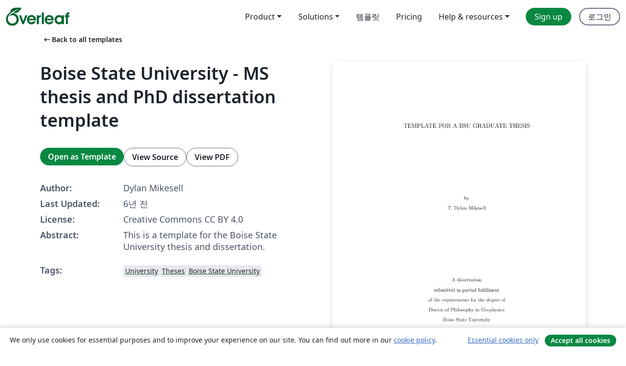

--- FILE ---
content_type: text/html; charset=utf-8
request_url: https://ko.overleaf.com/latex/templates/boise-state-university-ms-thesis-and-phd-dissertation-template/fbvbtvfnpvvb
body_size: 12450
content:
<!DOCTYPE html><html lang="ko"><head><title translate="no">Boise State University - MS thesis and PhD dissertation template - Overleaf, 온라인 LaTex 편집기</title><meta name="twitter:title" content="Boise State University - MS thesis and PhD dissertation template"><meta name="og:title" content="Boise State University - MS thesis and PhD dissertation template"><meta name="description" content="This is a template for the Boise State University thesis and dissertation."><meta itemprop="description" content="This is a template for the Boise State University thesis and dissertation."><meta itemprop="image" content="https://writelatex.s3.amazonaws.com/published_ver/11503.jpeg?X-Amz-Expires=14400&amp;X-Amz-Date=20260130T070523Z&amp;X-Amz-Algorithm=AWS4-HMAC-SHA256&amp;X-Amz-Credential=AKIAWJBOALPNFPV7PVH5/20260130/us-east-1/s3/aws4_request&amp;X-Amz-SignedHeaders=host&amp;X-Amz-Signature=1c169d56516fe4b05fb2e64bd1e40a5705c9206b85b67623f447b0435c681fb0"><meta name="image" content="https://writelatex.s3.amazonaws.com/published_ver/11503.jpeg?X-Amz-Expires=14400&amp;X-Amz-Date=20260130T070523Z&amp;X-Amz-Algorithm=AWS4-HMAC-SHA256&amp;X-Amz-Credential=AKIAWJBOALPNFPV7PVH5/20260130/us-east-1/s3/aws4_request&amp;X-Amz-SignedHeaders=host&amp;X-Amz-Signature=1c169d56516fe4b05fb2e64bd1e40a5705c9206b85b67623f447b0435c681fb0"><meta itemprop="name" content="Overleaf, the Online LaTeX Editor"><meta name="twitter:card" content="summary"><meta name="twitter:site" content="@overleaf"><meta name="twitter:description" content="사용하기 쉬운 온라인 LaTex 편집기. 설치 필요없음. 실시간 협업. 버전 관리. 수백 개의 LaTex 템플릿. 그리고 그 이상."><meta name="twitter:image" content="https://cdn.overleaf.com/img/ol-brand/overleaf_og_logo.png"><meta property="fb:app_id" content="400474170024644"><meta property="og:description" content="사용하기 쉬운 온라인 LaTex 편집기. 설치 필요없음. 실시간 협업. 버전 관리. 수백 개의 LaTex 템플릿. 그리고 그 이상."><meta property="og:image" content="https://cdn.overleaf.com/img/ol-brand/overleaf_og_logo.png"><meta property="og:type" content="website"><meta name="viewport" content="width=device-width, initial-scale=1.0, user-scalable=yes"><link rel="icon" sizes="32x32" href="https://cdn.overleaf.com/favicon-32x32.png"><link rel="icon" sizes="16x16" href="https://cdn.overleaf.com/favicon-16x16.png"><link rel="icon" href="https://cdn.overleaf.com/favicon.svg" type="image/svg+xml"><link rel="apple-touch-icon" href="https://cdn.overleaf.com/apple-touch-icon.png"><link rel="mask-icon" href="https://cdn.overleaf.com/mask-favicon.svg" color="#046530"><link rel="canonical" href="https://ko.overleaf.com/latex/templates/boise-state-university-ms-thesis-and-phd-dissertation-template/fbvbtvfnpvvb"><link rel="manifest" href="https://cdn.overleaf.com/web.sitemanifest"><link rel="stylesheet" href="https://cdn.overleaf.com/stylesheets/main-style-b21ed8b154ab14d3b70e.css" id="main-stylesheet"><link rel="alternate" href="https://www.overleaf.com/latex/templates/boise-state-university-ms-thesis-and-phd-dissertation-template/fbvbtvfnpvvb" hreflang="en"><link rel="alternate" href="https://cs.overleaf.com/latex/templates/boise-state-university-ms-thesis-and-phd-dissertation-template/fbvbtvfnpvvb" hreflang="cs"><link rel="alternate" href="https://es.overleaf.com/latex/templates/boise-state-university-ms-thesis-and-phd-dissertation-template/fbvbtvfnpvvb" hreflang="es"><link rel="alternate" href="https://pt.overleaf.com/latex/templates/boise-state-university-ms-thesis-and-phd-dissertation-template/fbvbtvfnpvvb" hreflang="pt"><link rel="alternate" href="https://fr.overleaf.com/latex/templates/boise-state-university-ms-thesis-and-phd-dissertation-template/fbvbtvfnpvvb" hreflang="fr"><link rel="alternate" href="https://de.overleaf.com/latex/templates/boise-state-university-ms-thesis-and-phd-dissertation-template/fbvbtvfnpvvb" hreflang="de"><link rel="alternate" href="https://sv.overleaf.com/latex/templates/boise-state-university-ms-thesis-and-phd-dissertation-template/fbvbtvfnpvvb" hreflang="sv"><link rel="alternate" href="https://tr.overleaf.com/latex/templates/boise-state-university-ms-thesis-and-phd-dissertation-template/fbvbtvfnpvvb" hreflang="tr"><link rel="alternate" href="https://it.overleaf.com/latex/templates/boise-state-university-ms-thesis-and-phd-dissertation-template/fbvbtvfnpvvb" hreflang="it"><link rel="alternate" href="https://cn.overleaf.com/latex/templates/boise-state-university-ms-thesis-and-phd-dissertation-template/fbvbtvfnpvvb" hreflang="zh-CN"><link rel="alternate" href="https://no.overleaf.com/latex/templates/boise-state-university-ms-thesis-and-phd-dissertation-template/fbvbtvfnpvvb" hreflang="no"><link rel="alternate" href="https://ru.overleaf.com/latex/templates/boise-state-university-ms-thesis-and-phd-dissertation-template/fbvbtvfnpvvb" hreflang="ru"><link rel="alternate" href="https://da.overleaf.com/latex/templates/boise-state-university-ms-thesis-and-phd-dissertation-template/fbvbtvfnpvvb" hreflang="da"><link rel="alternate" href="https://ko.overleaf.com/latex/templates/boise-state-university-ms-thesis-and-phd-dissertation-template/fbvbtvfnpvvb" hreflang="ko"><link rel="alternate" href="https://ja.overleaf.com/latex/templates/boise-state-university-ms-thesis-and-phd-dissertation-template/fbvbtvfnpvvb" hreflang="ja"><link rel="preload" href="https://cdn.overleaf.com/js/ko-json-0cb19c2cb07e6dce8797.js" as="script" nonce="09VZ4rMlSO8O2P1PKLpHYw=="><script type="text/javascript" nonce="09VZ4rMlSO8O2P1PKLpHYw==" id="ga-loader" data-ga-token="UA-112092690-1" data-ga-token-v4="G-RV4YBCCCWJ" data-cookie-domain=".overleaf.com" data-session-analytics-id="41110118-547b-4879-a6ed-664473c79be8">var gaSettings = document.querySelector('#ga-loader').dataset;
var gaid = gaSettings.gaTokenV4;
var gaToken = gaSettings.gaToken;
var cookieDomain = gaSettings.cookieDomain;
var sessionAnalyticsId = gaSettings.sessionAnalyticsId;
if(gaid) {
    var additionalGaConfig = sessionAnalyticsId ? { 'user_id': sessionAnalyticsId } : {};
    window.dataLayer = window.dataLayer || [];
    function gtag(){
        dataLayer.push(arguments);
    }
    gtag('js', new Date());
    gtag('config', gaid, { 'anonymize_ip': true, ...additionalGaConfig });
}
if (gaToken) {
    window.ga = window.ga || function () {
        (window.ga.q = window.ga.q || []).push(arguments);
    }, window.ga.l = 1 * new Date();
}
var loadGA = window.olLoadGA = function() {
    if (gaid) {
        var s = document.createElement('script');
        s.setAttribute('async', 'async');
        s.setAttribute('src', 'https://www.googletagmanager.com/gtag/js?id=' + gaid);
        document.querySelector('head').append(s);
    } 
    if (gaToken) {
        (function(i,s,o,g,r,a,m){i['GoogleAnalyticsObject']=r;i[r]=i[r]||function(){
        (i[r].q=i[r].q||[]).push(arguments)},i[r].l=1*new Date();a=s.createElement(o),
        m=s.getElementsByTagName(o)[0];a.async=1;a.src=g;m.parentNode.insertBefore(a,m)
        })(window,document,'script','//www.google-analytics.com/analytics.js','ga');
        ga('create', gaToken, cookieDomain.replace(/^\./, ""));
        ga('set', 'anonymizeIp', true);
        if (sessionAnalyticsId) {
            ga('set', 'userId', sessionAnalyticsId);
        }
        ga('send', 'pageview');
    }
};
// Check if consent given (features/cookie-banner)
var oaCookie = document.cookie.split('; ').find(function(cookie) {
    return cookie.startsWith('oa=');
});
if(oaCookie) {
    var oaCookieValue = oaCookie.split('=')[1];
    if(oaCookieValue === '1') {
        loadGA();
    }
}
</script><meta name="ol-csrfToken" content="fVXQ1VFg-vl2xxck4h-jDUdG7srmSerTRNqA"><meta name="ol-baseAssetPath" content="https://cdn.overleaf.com/"><meta name="ol-mathJaxPath" content="/js/libs/mathjax-3.2.2/es5/tex-svg-full.js"><meta name="ol-dictionariesRoot" content="/js/dictionaries/0.0.3/"><meta name="ol-usersEmail" content=""><meta name="ol-ab" data-type="json" content="{}"><meta name="ol-user_id"><meta name="ol-i18n" data-type="json" content="{&quot;currentLangCode&quot;:&quot;ko&quot;}"><meta name="ol-ExposedSettings" data-type="json" content="{&quot;isOverleaf&quot;:true,&quot;appName&quot;:&quot;Overleaf&quot;,&quot;adminEmail&quot;:&quot;support@overleaf.com&quot;,&quot;dropboxAppName&quot;:&quot;Overleaf&quot;,&quot;ieeeBrandId&quot;:15,&quot;hasAffiliationsFeature&quot;:true,&quot;hasSamlFeature&quot;:true,&quot;samlInitPath&quot;:&quot;/saml/ukamf/init&quot;,&quot;hasLinkUrlFeature&quot;:true,&quot;hasLinkedProjectFileFeature&quot;:true,&quot;hasLinkedProjectOutputFileFeature&quot;:true,&quot;siteUrl&quot;:&quot;https://www.overleaf.com&quot;,&quot;emailConfirmationDisabled&quot;:false,&quot;maxEntitiesPerProject&quot;:2000,&quot;maxUploadSize&quot;:52428800,&quot;projectUploadTimeout&quot;:120000,&quot;recaptchaSiteKey&quot;:&quot;6LebiTwUAAAAAMuPyjA4pDA4jxPxPe2K9_ndL74Q&quot;,&quot;recaptchaDisabled&quot;:{&quot;invite&quot;:true,&quot;login&quot;:false,&quot;passwordReset&quot;:false,&quot;register&quot;:false,&quot;addEmail&quot;:false},&quot;textExtensions&quot;:[&quot;tex&quot;,&quot;latex&quot;,&quot;sty&quot;,&quot;cls&quot;,&quot;bst&quot;,&quot;bib&quot;,&quot;bibtex&quot;,&quot;txt&quot;,&quot;tikz&quot;,&quot;mtx&quot;,&quot;rtex&quot;,&quot;md&quot;,&quot;asy&quot;,&quot;lbx&quot;,&quot;bbx&quot;,&quot;cbx&quot;,&quot;m&quot;,&quot;lco&quot;,&quot;dtx&quot;,&quot;ins&quot;,&quot;ist&quot;,&quot;def&quot;,&quot;clo&quot;,&quot;ldf&quot;,&quot;rmd&quot;,&quot;lua&quot;,&quot;gv&quot;,&quot;mf&quot;,&quot;yml&quot;,&quot;yaml&quot;,&quot;lhs&quot;,&quot;mk&quot;,&quot;xmpdata&quot;,&quot;cfg&quot;,&quot;rnw&quot;,&quot;ltx&quot;,&quot;inc&quot;],&quot;editableFilenames&quot;:[&quot;latexmkrc&quot;,&quot;.latexmkrc&quot;,&quot;makefile&quot;,&quot;gnumakefile&quot;],&quot;validRootDocExtensions&quot;:[&quot;tex&quot;,&quot;Rtex&quot;,&quot;ltx&quot;,&quot;Rnw&quot;],&quot;fileIgnorePattern&quot;:&quot;**/{{__MACOSX,.git,.texpadtmp,.R}{,/**},.!(latexmkrc),*.{dvi,aux,log,toc,out,pdfsync,synctex,synctex(busy),fdb_latexmk,fls,nlo,ind,glo,gls,glg,bbl,blg,doc,docx,gz,swp}}&quot;,&quot;sentryAllowedOriginRegex&quot;:&quot;^(https://[a-z]+\\\\.overleaf.com|https://cdn.overleaf.com|https://compiles.overleafusercontent.com)/&quot;,&quot;sentryDsn&quot;:&quot;https://4f0989f11cb54142a5c3d98b421b930a@app.getsentry.com/34706&quot;,&quot;sentryEnvironment&quot;:&quot;production&quot;,&quot;sentryRelease&quot;:&quot;4a07f16146ac99e6fb1fdf09d222e6832cc93079&quot;,&quot;hotjarId&quot;:&quot;5148484&quot;,&quot;hotjarVersion&quot;:&quot;6&quot;,&quot;enableSubscriptions&quot;:true,&quot;gaToken&quot;:&quot;UA-112092690-1&quot;,&quot;gaTokenV4&quot;:&quot;G-RV4YBCCCWJ&quot;,&quot;propensityId&quot;:&quot;propensity-001384&quot;,&quot;cookieDomain&quot;:&quot;.overleaf.com&quot;,&quot;templateLinks&quot;:[{&quot;name&quot;:&quot;Journal articles&quot;,&quot;url&quot;:&quot;/gallery/tagged/academic-journal&quot;,&quot;trackingKey&quot;:&quot;academic-journal&quot;},{&quot;name&quot;:&quot;Books&quot;,&quot;url&quot;:&quot;/gallery/tagged/book&quot;,&quot;trackingKey&quot;:&quot;book&quot;},{&quot;name&quot;:&quot;Formal letters&quot;,&quot;url&quot;:&quot;/gallery/tagged/formal-letter&quot;,&quot;trackingKey&quot;:&quot;formal-letter&quot;},{&quot;name&quot;:&quot;Assignments&quot;,&quot;url&quot;:&quot;/gallery/tagged/homework&quot;,&quot;trackingKey&quot;:&quot;homework-assignment&quot;},{&quot;name&quot;:&quot;Posters&quot;,&quot;url&quot;:&quot;/gallery/tagged/poster&quot;,&quot;trackingKey&quot;:&quot;poster&quot;},{&quot;name&quot;:&quot;Presentations&quot;,&quot;url&quot;:&quot;/gallery/tagged/presentation&quot;,&quot;trackingKey&quot;:&quot;presentation&quot;},{&quot;name&quot;:&quot;Reports&quot;,&quot;url&quot;:&quot;/gallery/tagged/report&quot;,&quot;trackingKey&quot;:&quot;lab-report&quot;},{&quot;name&quot;:&quot;CVs and résumés&quot;,&quot;url&quot;:&quot;/gallery/tagged/cv&quot;,&quot;trackingKey&quot;:&quot;cv&quot;},{&quot;name&quot;:&quot;Theses&quot;,&quot;url&quot;:&quot;/gallery/tagged/thesis&quot;,&quot;trackingKey&quot;:&quot;thesis&quot;},{&quot;name&quot;:&quot;view_all&quot;,&quot;url&quot;:&quot;/latex/templates&quot;,&quot;trackingKey&quot;:&quot;view-all&quot;}],&quot;labsEnabled&quot;:true,&quot;wikiEnabled&quot;:true,&quot;templatesEnabled&quot;:true,&quot;cioWriteKey&quot;:&quot;2530db5896ec00db632a&quot;,&quot;cioSiteId&quot;:&quot;6420c27bb72163938e7d&quot;,&quot;linkedInInsightsPartnerId&quot;:&quot;7472905&quot;}"><meta name="ol-splitTestVariants" data-type="json" content="{&quot;hotjar-marketing&quot;:&quot;default&quot;}"><meta name="ol-splitTestInfo" data-type="json" content="{&quot;hotjar-marketing&quot;:{&quot;phase&quot;:&quot;release&quot;,&quot;badgeInfo&quot;:{&quot;tooltipText&quot;:&quot;&quot;,&quot;url&quot;:&quot;&quot;}}}"><meta name="ol-algolia" data-type="json" content="{&quot;appId&quot;:&quot;SK53GL4JLY&quot;,&quot;apiKey&quot;:&quot;9ac63d917afab223adbd2cd09ad0eb17&quot;,&quot;indexes&quot;:{&quot;wiki&quot;:&quot;learn-wiki&quot;,&quot;gallery&quot;:&quot;gallery-production&quot;}}"><meta name="ol-isManagedAccount" data-type="boolean"><meta name="ol-shouldLoadHotjar" data-type="boolean"></head><body class="website-redesign" data-theme="default"><a class="skip-to-content" href="#main-content">Skip to content</a><nav class="navbar navbar-default navbar-main navbar-expand-lg website-redesign-navbar" aria-label="Primary"><div class="container-fluid navbar-container"><div class="navbar-header"><a class="navbar-brand" href="/" aria-label="Overleaf"><div class="navbar-logo"></div></a></div><button class="navbar-toggler collapsed" id="navbar-toggle-btn" type="button" data-bs-toggle="collapse" data-bs-target="#navbar-main-collapse" aria-controls="navbar-main-collapse" aria-expanded="false" aria-label="Toggle 네비게이션"><span class="material-symbols" aria-hidden="true" translate="no">menu</span></button><div class="navbar-collapse collapse" id="navbar-main-collapse"><ul class="nav navbar-nav navbar-right ms-auto" role="menubar"><!-- loop over header_extras--><li class="dropdown subdued" role="none"><button class="dropdown-toggle" aria-haspopup="true" aria-expanded="false" data-bs-toggle="dropdown" role="menuitem" event-tracking="menu-expand" event-tracking-mb="true" event-tracking-trigger="click" event-segmentation="{&quot;item&quot;:&quot;product&quot;,&quot;location&quot;:&quot;top-menu&quot;}">Product</button><ul class="dropdown-menu dropdown-menu-end" role="menu"><li role="none"><a class="dropdown-item" role="menuitem" href="/about/features-overview" event-tracking="menu-click" event-tracking-mb="true" event-tracking-trigger="click" event-segmentation='{"item":"premium-features","location":"top-menu"}'>기능</a></li><li role="none"><a class="dropdown-item" role="menuitem" href="/about/ai-features" event-tracking="menu-click" event-tracking-mb="true" event-tracking-trigger="click" event-segmentation='{"item":"ai-features","location":"top-menu"}'>AI</a></li></ul></li><li class="dropdown subdued" role="none"><button class="dropdown-toggle" aria-haspopup="true" aria-expanded="false" data-bs-toggle="dropdown" role="menuitem" event-tracking="menu-expand" event-tracking-mb="true" event-tracking-trigger="click" event-segmentation="{&quot;item&quot;:&quot;solutions&quot;,&quot;location&quot;:&quot;top-menu&quot;}">Solutions</button><ul class="dropdown-menu dropdown-menu-end" role="menu"><li role="none"><a class="dropdown-item" role="menuitem" href="/for/enterprises" event-tracking="menu-click" event-tracking-mb="true" event-tracking-trigger="click" event-segmentation='{"item":"enterprises","location":"top-menu"}'>For business</a></li><li role="none"><a class="dropdown-item" role="menuitem" href="/for/universities" event-tracking="menu-click" event-tracking-mb="true" event-tracking-trigger="click" event-segmentation='{"item":"universities","location":"top-menu"}'>For universities</a></li><li role="none"><a class="dropdown-item" role="menuitem" href="/for/government" event-tracking="menu-click" event-tracking-mb="true" event-tracking-trigger="click" event-segmentation='{"item":"government","location":"top-menu"}'>For government</a></li><li role="none"><a class="dropdown-item" role="menuitem" href="/for/publishers" event-tracking="menu-click" event-tracking-mb="true" event-tracking-trigger="click" event-segmentation='{"item":"publishers","location":"top-menu"}'>For publishers</a></li><li role="none"><a class="dropdown-item" role="menuitem" href="/about/customer-stories" event-tracking="menu-click" event-tracking-mb="true" event-tracking-trigger="click" event-segmentation='{"item":"customer-stories","location":"top-menu"}'>Customer stories</a></li></ul></li><li class="subdued" role="none"><a class="nav-link subdued" role="menuitem" href="/latex/templates" event-tracking="menu-click" event-tracking-mb="true" event-tracking-trigger="click" event-segmentation='{"item":"templates","location":"top-menu"}'>템플릿</a></li><li class="subdued" role="none"><a class="nav-link subdued" role="menuitem" href="/user/subscription/plans" event-tracking="menu-click" event-tracking-mb="true" event-tracking-trigger="click" event-segmentation='{"item":"pricing","location":"top-menu"}'>Pricing</a></li><li class="dropdown subdued nav-item-help" role="none"><button class="dropdown-toggle" aria-haspopup="true" aria-expanded="false" data-bs-toggle="dropdown" role="menuitem" event-tracking="menu-expand" event-tracking-mb="true" event-tracking-trigger="click" event-segmentation="{&quot;item&quot;:&quot;help-and-resources&quot;,&quot;location&quot;:&quot;top-menu&quot;}">Help & resources</button><ul class="dropdown-menu dropdown-menu-end" role="menu"><li role="none"><a class="dropdown-item" role="menuitem" href="/learn" event-tracking="menu-click" event-tracking-mb="true" event-tracking-trigger="click" event-segmentation='{"item":"learn","location":"top-menu"}'>참고 문서</a></li><li role="none"><a class="dropdown-item" role="menuitem" href="/for/community/resources" event-tracking="menu-click" event-tracking-mb="true" event-tracking-trigger="click" event-segmentation='{"item":"help-guides","location":"top-menu"}'>Help guides</a></li><li role="none"><a class="dropdown-item" role="menuitem" href="/about/why-latex" event-tracking="menu-click" event-tracking-mb="true" event-tracking-trigger="click" event-segmentation='{"item":"why-latex","location":"top-menu"}'>Why LaTeX?</a></li><li role="none"><a class="dropdown-item" role="menuitem" href="/blog" event-tracking="menu-click" event-tracking-mb="true" event-tracking-trigger="click" event-segmentation='{"item":"blog","location":"top-menu"}'>블로그</a></li><li role="none"><a class="dropdown-item" role="menuitem" data-ol-open-contact-form-modal="contact-us" data-bs-target="#contactUsModal" href data-bs-toggle="modal" event-tracking="menu-click" event-tracking-mb="true" event-tracking-trigger="click" event-segmentation='{"item":"contact","location":"top-menu"}'><span>문의하기</span></a></li></ul></li><!-- logged out--><!-- register link--><li class="primary" role="none"><a class="nav-link" role="menuitem" href="/register" event-tracking="menu-click" event-tracking-action="clicked" event-tracking-trigger="click" event-tracking-mb="true" event-segmentation='{"page":"/latex/templates/boise-state-university-ms-thesis-and-phd-dissertation-template/fbvbtvfnpvvb","item":"register","location":"top-menu"}'>Sign up</a></li><!-- login link--><li role="none"><a class="nav-link" role="menuitem" href="/login" event-tracking="menu-click" event-tracking-action="clicked" event-tracking-trigger="click" event-tracking-mb="true" event-segmentation='{"page":"/latex/templates/boise-state-university-ms-thesis-and-phd-dissertation-template/fbvbtvfnpvvb","item":"login","location":"top-menu"}'>로그인</a></li><!-- projects link and account menu--></ul></div></div></nav><main class="gallery content content-page" id="main-content"><div class="container"><div class="row previous-page-link-container"><div class="col-lg-6"><a class="previous-page-link" href="/latex/templates"><span class="material-symbols material-symbols-rounded" aria-hidden="true" translate="no">arrow_left_alt</span>Back to all templates</a></div></div><div class="row"><div class="col-md-6 template-item-left-section"><div class="row"><div class="col-md-12"><div class="gallery-item-title"><h1 class="h2">Boise State University - MS thesis and PhD dissertation template</h1></div></div></div><div class="row cta-links-container"><div class="col-md-12 cta-links"><a class="btn btn-primary cta-link" href="/project/new/template/11503?id=33264096&amp;latexEngine=pdflatex&amp;mainFile=main.tex&amp;templateName=Boise+State+University+-+MS+thesis+and+PhD+dissertation+template&amp;texImage=texlive-full%3A2025.1" event-tracking-mb="true" event-tracking="gallery-open-template" event-tracking-trigger="click">Open as Template</a><button class="btn btn-secondary cta-link" data-bs-toggle="modal" data-bs-target="#modalViewSource" event-tracking-mb="true" event-tracking="gallery-view-source" event-tracking-trigger="click">View Source</button><a class="btn btn-secondary cta-link" href="/latex/templates/boise-state-university-ms-thesis-and-phd-dissertation-template/fbvbtvfnpvvb.pdf" target="_blank" event-tracking-mb="true" event-tracking="gallery-download-pdf" event-tracking-trigger="click">View PDF</a></div></div><div class="template-details-container"><div class="template-detail"><div><b>Author:</b></div><div>Dylan Mikesell</div></div><div class="template-detail"><div><b>Last Updated:</b></div><div><span data-bs-toggle="tooltip" data-bs-placement="bottom" data-timestamp-for-title="1568666983">6년 전</span></div></div><div class="template-detail"><div><b>License:</b></div><div>Creative Commons CC BY 4.0</div></div><div class="template-detail"><div><b>Abstract:</b></div><div class="gallery-abstract" data-ol-mathjax><p>This is a template for the Boise State University thesis and dissertation.</p></div></div><div class="template-detail tags"><div><b>Tags:</b></div><div><div class="badge-link-list"><a class="badge-link badge-link-light" href="/gallery/tagged/university"><span class="badge text-dark bg-light"><span class="badge-content" data-badge-tooltip data-bs-placement="bottom" data-bs-title="University">University</span></span></a><a class="badge-link badge-link-light" href="/gallery/tagged/thesis"><span class="badge text-dark bg-light"><span class="badge-content" data-badge-tooltip data-bs-placement="bottom" data-bs-title="Theses">Theses</span></span></a><a class="badge-link badge-link-light" href="/gallery/tagged/boise-state"><span class="badge text-dark bg-light"><span class="badge-content" data-badge-tooltip data-bs-placement="bottom" data-bs-title="Boise State University">Boise State University</span></span></a></div></div></div></div></div><div class="col-md-6 template-item-right-section"><div class="entry"><div class="row"><div class="col-md-12"><div class="gallery-large-pdf-preview"><img src="https://writelatex.s3.amazonaws.com/published_ver/11503.jpeg?X-Amz-Expires=14400&amp;X-Amz-Date=20260130T070523Z&amp;X-Amz-Algorithm=AWS4-HMAC-SHA256&amp;X-Amz-Credential=AKIAWJBOALPNFPV7PVH5/20260130/us-east-1/s3/aws4_request&amp;X-Amz-SignedHeaders=host&amp;X-Amz-Signature=1c169d56516fe4b05fb2e64bd1e40a5705c9206b85b67623f447b0435c681fb0" alt="Boise State University - MS thesis and PhD dissertation template"></div></div></div></div></div></div><div class="row section-row"><div class="col-md-12"><div class="begin-now-card"><div class="card card-pattern"><div class="card-body"><p class="dm-mono"><span class="font-size-display-xs"><span class="text-purple-bright">\begin</span><wbr><span class="text-green-bright">{</span><span>now</span><span class="text-green-bright">}</span></span></p><p>Discover why over 25 million people worldwide trust Overleaf with their work.</p><p class="card-links"><a class="btn btn-primary card-link" href="/register">Sign up for free</a><a class="btn card-link btn-secondary" href="/user/subscription/plans">Explore all plans</a></p></div></div></div></div></div></div></main><div class="modal fade" id="modalViewSource" tabindex="-1" role="dialog" aria-labelledby="modalViewSourceTitle" aria-hidden="true"><div class="modal-dialog" role="document"><div class="modal-content"><div class="modal-header"><h3 class="modal-title" id="modalViewSourceTitle">소스</h3><button class="btn-close" type="button" data-bs-dismiss="modal" aria-label="Close"></button></div><div class="modal-body"><pre><code>% Graduate thesis BSU Format
% Kasper van Wijk (original author)
% Dylan Mikesell (current maintainer)

% if you don't want two-sided printing, erase the twoside option
% from the following line:
\documentclass[12pt]{report}

% custom file for BSU style by TDM, 2019:
\usepackage{BSUthesis}
% \usepackage{acro}
% probably a good idea for the nomenclature entries:
% \acsetup{first-style=short}

\newcommand\inputfile[1]{%
    \InputIfFileExists{#1}{}{\typeout{No file #1.}}%
} % this command keep latexmk from erroring when \input is missing

%------------------------------------------------------------------------------
% For abbreviations
\makeglossaries
\loadglsentries{abbreviations}
%------------------------------------------------------------------------------
% For symbols and nomenclature 
\makenomenclature
\input{nomenclature} % input the name of nomenclature/symbol file
%------------------------------------------------------------------------------
\begin{document}
%------------------------------------------------------------------------------
% bunch of fields to enter:
%------------------------------------------------------------------------------
\author{T. Dylan Mikesell}
%------------------------------------------------------------------------------
\degree{Doctor of Philosophy}
% \degreetype{Doctor of Philosophy}
%------------------------------------------------------------------------------
\discipline{Geophysics}
%------------------------------------------------------------------------------
\title{Template for a BSU Graduate Thesis} % use correct capitalization
%------------------------------------------------------------------------------
\advisor{Dylan Mikesell}{Ph.D.}
\committeeMemberA{Jeffrey B. Johnson}{Ph.D.}
\committeeMemberB{Karen Viskupic}{Ph.D.}
%------------------------------------------------------------------------------
\dean{Tammi Vacha-Haase}{Dean of the Graduate College}
%------------------------------------------------------------------------------
% insert month and year of your thesis, only:
\date{\today}
\oralexamdate{25 October 2017}
%------------------------------------------------------------------------------
% optional external member: 
% \extmember{Dr. Jane Doe}{Doctor of Experimental Philosophy}{University of Chicago}
%------------------------------------------------------------------------------
\maketitle
%------------------------------------------------------------------------------
\makecopyright
%------------------------------------------------------------------------------
\submittalsheet
%------------------------------------------------------------------------------
\setcounter{page}{4}
\input dedication
%------------------------------------------------------------------------------
\input acknowledgment
%------------------------------------------------------------------------------
\input autobiographics
%------------------------------------------------------------------------------
\input abstract
%------------------------------------------------------------------------------
% \cleardoublepage
\tableofcontents
%------------------------------------------------------------------------------
\cleardoublepage
\addcontentsline{toc}{chapter}{List of figures} 
\listoffigures
%------------------------------------------------------------------------------
\cleardoublepage
\addcontentsline{toc}{chapter}{List of tables} 
\listoftables
%------------------------------------------------------------------------------
% print abbreviations
\printglossary[title={List of abbreviations},type=\acronymtype]
%------------------------------------------------------------------------------
% print symbols
\cleardoublepage
\renewcommand{\nomname}{List of symbols} % Change TOC name from Nomenclature to List of symbols
\markboth{\nomname}{\nomname}% maybe with \MakeUppercase
\printnomenclature
%------------------------------------------------------------------------------
% start of main text (reset pagenumbers, etc.):
%------------------------------------------------------------------------------
\begintext
%------------------------------------------------------------------------------
\input chapter_1_introduction
%------------------------------------------------------------------------------
\input chapter_2
%------------------------------------------------------------------------------
% bibliography:
\addcontentsline{toc}{chapter}{References} 
\bibliography{example}
\bibliographystyle{authordate1}
%------------------------------------------------------------------------------
% \cleardoublepage
\addcontentsline{toc}{chapter}{Appendices}
\appendix
\input appendix
%------------------------------------------------------------------------------
\end{document}
</code></pre></div><div class="modal-footer"><button class="btn btn-secondary" type="button" data-bs-dismiss="modal">닫기</button></div></div></div></div><footer class="fat-footer hidden-print website-redesign-fat-footer"><div class="fat-footer-container"><div class="fat-footer-sections"><div class="footer-section" id="footer-brand"><a class="footer-brand" href="/" aria-label="Overleaf"></a></div><div class="footer-section"><h2 class="footer-section-heading">소개</h2><ul class="list-unstyled"><li><a href="/about">About us</a></li><li><a href="https://digitalscience.pinpointhq.com/">Careers</a></li><li><a href="/blog">블로그</a></li></ul></div><div class="footer-section"><h2 class="footer-section-heading">Solutions</h2><ul class="list-unstyled"><li><a href="/for/enterprises">For business</a></li><li><a href="/for/universities">For universities</a></li><li><a href="/for/government">For government</a></li><li><a href="/for/publishers">For publishers</a></li><li><a href="/about/customer-stories">Customer stories</a></li></ul></div><div class="footer-section"><h2 class="footer-section-heading">Learn</h2><ul class="list-unstyled"><li><a href="/learn/latex/Learn_LaTeX_in_30_minutes">Learn LaTeX in 30 minutes</a></li><li><a href="/latex/templates">템플릿</a></li><li><a href="/events/webinars">Webinars</a></li><li><a href="/learn/latex/Tutorials">Tutorials</a></li><li><a href="/learn/latex/Inserting_Images">How to insert images</a></li><li><a href="/learn/latex/Tables">How to create tables</a></li></ul></div><div class="footer-section"><h2 class="footer-section-heading">Pricing</h2><ul class="list-unstyled"><li><a href="/user/subscription/plans?itm_referrer=footer-for-indv">For individuals</a></li><li><a href="/user/subscription/plans?plan=group&amp;itm_referrer=footer-for-groups">For groups and organizations</a></li><li><a href="/user/subscription/plans?itm_referrer=footer-for-students#student-annual">For students</a></li></ul></div><div class="footer-section"><h2 class="footer-section-heading">Get involved</h2><ul class="list-unstyled"><li><a href="https://forms.gle/67PSpN1bLnjGCmPQ9">Let us know what you think</a></li></ul></div><div class="footer-section"><h2 class="footer-section-heading">도움말</h2><ul class="list-unstyled"><li><a href="/learn">참고 문서 </a></li><li><a href="/contact">Contact us </a></li><li><a href="https://status.overleaf.com/">Website status</a></li></ul></div></div><div class="fat-footer-base"><div class="fat-footer-base-section fat-footer-base-meta"><div class="fat-footer-base-item"><div class="fat-footer-base-copyright">© 2026 Overleaf</div><a href="/legal">Privacy and Terms</a><a href="https://www.digital-science.com/security-certifications/">Compliance</a></div><ul class="fat-footer-base-item list-unstyled fat-footer-base-language"><li class="dropdown dropup subdued language-picker" dropdown><button class="btn btn-link btn-inline-link" id="language-picker-toggle" dropdown-toggle data-ol-lang-selector-tooltip data-bs-toggle="dropdown" aria-haspopup="true" aria-expanded="false" aria-label="Select 언어" tooltip="언어" title="언어"><span class="material-symbols" aria-hidden="true" translate="no">translate</span>&nbsp;<span class="language-picker-text">한국어</span></button><ul class="dropdown-menu dropdown-menu-sm-width" role="menu" aria-labelledby="language-picker-toggle"><li class="dropdown-header">언어</li><li class="lng-option"><a class="menu-indent dropdown-item" href="https://www.overleaf.com/latex/templates/boise-state-university-ms-thesis-and-phd-dissertation-template/fbvbtvfnpvvb" role="menuitem" aria-selected="false">English</a></li><li class="lng-option"><a class="menu-indent dropdown-item" href="https://cs.overleaf.com/latex/templates/boise-state-university-ms-thesis-and-phd-dissertation-template/fbvbtvfnpvvb" role="menuitem" aria-selected="false">Čeština</a></li><li class="lng-option"><a class="menu-indent dropdown-item" href="https://es.overleaf.com/latex/templates/boise-state-university-ms-thesis-and-phd-dissertation-template/fbvbtvfnpvvb" role="menuitem" aria-selected="false">Español</a></li><li class="lng-option"><a class="menu-indent dropdown-item" href="https://pt.overleaf.com/latex/templates/boise-state-university-ms-thesis-and-phd-dissertation-template/fbvbtvfnpvvb" role="menuitem" aria-selected="false">Português</a></li><li class="lng-option"><a class="menu-indent dropdown-item" href="https://fr.overleaf.com/latex/templates/boise-state-university-ms-thesis-and-phd-dissertation-template/fbvbtvfnpvvb" role="menuitem" aria-selected="false">Français</a></li><li class="lng-option"><a class="menu-indent dropdown-item" href="https://de.overleaf.com/latex/templates/boise-state-university-ms-thesis-and-phd-dissertation-template/fbvbtvfnpvvb" role="menuitem" aria-selected="false">Deutsch</a></li><li class="lng-option"><a class="menu-indent dropdown-item" href="https://sv.overleaf.com/latex/templates/boise-state-university-ms-thesis-and-phd-dissertation-template/fbvbtvfnpvvb" role="menuitem" aria-selected="false">Svenska</a></li><li class="lng-option"><a class="menu-indent dropdown-item" href="https://tr.overleaf.com/latex/templates/boise-state-university-ms-thesis-and-phd-dissertation-template/fbvbtvfnpvvb" role="menuitem" aria-selected="false">Türkçe</a></li><li class="lng-option"><a class="menu-indent dropdown-item" href="https://it.overleaf.com/latex/templates/boise-state-university-ms-thesis-and-phd-dissertation-template/fbvbtvfnpvvb" role="menuitem" aria-selected="false">Italiano</a></li><li class="lng-option"><a class="menu-indent dropdown-item" href="https://cn.overleaf.com/latex/templates/boise-state-university-ms-thesis-and-phd-dissertation-template/fbvbtvfnpvvb" role="menuitem" aria-selected="false">简体中文</a></li><li class="lng-option"><a class="menu-indent dropdown-item" href="https://no.overleaf.com/latex/templates/boise-state-university-ms-thesis-and-phd-dissertation-template/fbvbtvfnpvvb" role="menuitem" aria-selected="false">Norsk</a></li><li class="lng-option"><a class="menu-indent dropdown-item" href="https://ru.overleaf.com/latex/templates/boise-state-university-ms-thesis-and-phd-dissertation-template/fbvbtvfnpvvb" role="menuitem" aria-selected="false">Русский</a></li><li class="lng-option"><a class="menu-indent dropdown-item" href="https://da.overleaf.com/latex/templates/boise-state-university-ms-thesis-and-phd-dissertation-template/fbvbtvfnpvvb" role="menuitem" aria-selected="false">Dansk</a></li><li class="lng-option"><a class="menu-indent dropdown-item active" href="https://ko.overleaf.com/latex/templates/boise-state-university-ms-thesis-and-phd-dissertation-template/fbvbtvfnpvvb" role="menuitem" aria-selected="true">한국어<span class="material-symbols dropdown-item-trailing-icon" aria-hidden="true" translate="no">check</span></a></li><li class="lng-option"><a class="menu-indent dropdown-item" href="https://ja.overleaf.com/latex/templates/boise-state-university-ms-thesis-and-phd-dissertation-template/fbvbtvfnpvvb" role="menuitem" aria-selected="false">日本語</a></li></ul></li></ul></div><div class="fat-footer-base-section fat-footer-base-social"><div class="fat-footer-base-item"><a class="fat-footer-social x-logo" href="https://x.com/overleaf"><svg xmlns="http://www.w3.org/2000/svg" viewBox="0 0 1200 1227" height="25"><path d="M714.163 519.284L1160.89 0H1055.03L667.137 450.887L357.328 0H0L468.492 681.821L0 1226.37H105.866L515.491 750.218L842.672 1226.37H1200L714.137 519.284H714.163ZM569.165 687.828L521.697 619.934L144.011 79.6944H306.615L611.412 515.685L658.88 583.579L1055.08 1150.3H892.476L569.165 687.854V687.828Z"></path></svg><span class="visually-hidden">Overleaf on X</span></a><a class="fat-footer-social facebook-logo" href="https://www.facebook.com/overleaf.editor"><svg xmlns="http://www.w3.org/2000/svg" viewBox="0 0 666.66668 666.66717" height="25"><defs><clipPath id="a" clipPathUnits="userSpaceOnUse"><path d="M0 700h700V0H0Z"></path></clipPath></defs><g clip-path="url(#a)" transform="matrix(1.33333 0 0 -1.33333 -133.333 800)"><path class="background" d="M0 0c0 138.071-111.929 250-250 250S-500 138.071-500 0c0-117.245 80.715-215.622 189.606-242.638v166.242h-51.552V0h51.552v32.919c0 85.092 38.508 124.532 122.048 124.532 15.838 0 43.167-3.105 54.347-6.211V81.986c-5.901.621-16.149.932-28.882.932-40.993 0-56.832-15.528-56.832-55.9V0h81.659l-14.028-76.396h-67.631v-171.773C-95.927-233.218 0-127.818 0 0" fill="#0866ff" transform="translate(600 350)"></path><path class="text" d="m0 0 14.029 76.396H-67.63v27.019c0 40.372 15.838 55.899 56.831 55.899 12.733 0 22.981-.31 28.882-.931v69.253c-11.18 3.106-38.509 6.212-54.347 6.212-83.539 0-122.048-39.441-122.048-124.533V76.396h-51.552V0h51.552v-166.242a250.559 250.559 0 0 1 60.394-7.362c10.254 0 20.358.632 30.288 1.831V0Z" fill="#fff" transform="translate(447.918 273.604)"></path></g></svg><span class="visually-hidden">Overleaf on Facebook</span></a><a class="fat-footer-social linkedin-logo" href="https://www.linkedin.com/company/writelatex-limited"><svg xmlns="http://www.w3.org/2000/svg" viewBox="0 0 72 72" height="25"><g fill="none" fill-rule="evenodd"><path class="background" fill="#2867b2" d="M8 72h56a8 8 0 0 0 8-8V8a8 8 0 0 0-8-8H8a8 8 0 0 0-8 8v56a8 8 0 0 0 8 8"></path><path class="text" fill="#FFF" d="M62 62H51.316V43.802c0-4.99-1.896-7.777-5.845-7.777-4.296 0-6.54 2.901-6.54 7.777V62H28.632V27.333H38.93v4.67s3.096-5.729 10.453-5.729c7.353 0 12.617 4.49 12.617 13.777zM16.35 22.794c-3.508 0-6.35-2.864-6.35-6.397C10 12.864 12.842 10 16.35 10c3.507 0 6.347 2.864 6.347 6.397 0 3.533-2.84 6.397-6.348 6.397ZM11.032 62h10.736V27.333H11.033V62"></path></g></svg><span class="visually-hidden">Overleaf on LinkedIn</span></a></div></div></div></div></footer><section class="cookie-banner hidden-print hidden" aria-label="Cookie banner"><div class="cookie-banner-content">We only use cookies for essential purposes and to improve your experience on our site. You can find out more in our <a href="/legal#Cookies">cookie policy</a>.</div><div class="cookie-banner-actions"><button class="btn btn-link btn-sm" type="button" data-ol-cookie-banner-set-consent="essential">Essential cookies only</button><button class="btn btn-primary btn-sm" type="button" data-ol-cookie-banner-set-consent="all">Accept all cookies</button></div></section><div class="modal fade" id="contactUsModal" tabindex="-1" aria-labelledby="contactUsModalLabel" data-ol-contact-form-modal="contact-us"><div class="modal-dialog"><form name="contactForm" data-ol-async-form data-ol-contact-form data-ol-contact-form-with-search="true" role="form" aria-label="문의하기" action="/support"><input name="inbox" type="hidden" value="support"><div class="modal-content"><div class="modal-header"><h4 class="modal-title" id="contactUsModalLabel">연락하기</h4><button class="btn-close" type="button" data-bs-dismiss="modal" aria-label="닫기"><span aria-hidden="true"></span></button></div><div class="modal-body"><div data-ol-not-sent><div class="modal-form-messages"><div class="form-messages-bottom-margin" data-ol-form-messages-new-style="" role="alert"></div><div class="notification notification-type-error" hidden data-ol-custom-form-message="error_performing_request" role="alert" aria-live="polite"><div class="notification-icon"><span class="material-symbols" aria-hidden="true" translate="no">error</span></div><div class="notification-content text-left">Something went wrong. Please try again..</div></div></div><label class="form-label" for="contact-us-email-68">이메일</label><div class="mb-3"><input class="form-control" name="email" id="contact-us-email-68" required type="email" spellcheck="false" maxlength="255" value="" data-ol-contact-form-email-input></div><div class="form-group"><label class="form-label" for="contact-us-subject-68">제목</label><div class="mb-3"><input class="form-control" name="subject" id="contact-us-subject-68" required autocomplete="off" maxlength="255"><div data-ol-search-results-wrapper hidden><ul class="dropdown-menu contact-suggestions-dropdown show" data-ol-search-results aria-role="region" aria-label="Help articles matching your subject"><li class="dropdown-header"><a href="/learn/kb" target="_blank">지식 베이스</a>를 확신하셨습니까?</li><li><hr class="dropdown-divider"></li><div data-ol-search-results-container></div></ul></div></div></div><label class="form-label" for="contact-us-sub-subject-68">What do you need help with?</label><div class="mb-3"><select class="form-select" name="subSubject" id="contact-us-sub-subject-68" required autocomplete="off"><option selected disabled>Please select…</option><option>Using LaTeX</option><option>Using the Overleaf Editor</option><option>Using Writefull</option><option>Logging in or managing your account</option><option>Managing your subscription</option><option>Using premium features</option><option>Contacting the Sales team</option><option>Other</option></select></div><label class="form-label" for="contact-us-project-url-68">관련 프로젝트 URL (선택사항)</label><div class="mb-3"><input class="form-control" name="projectUrl" id="contact-us-project-url-68"></div><label class="form-label" for="contact-us-message-68">Let us know how we can help</label><div class="mb-3"><textarea class="form-control contact-us-modal-textarea" name="message" id="contact-us-message-68" required type="text"></textarea></div><div class="mb-3 d-none"><label class="visually-hidden" for="important-message">Important message</label><input class="form-control" name="important_message" id="important-message"></div></div><div class="mt-2" data-ol-sent hidden><h5 class="message-received">Message received</h5><p>Thanks for getting in touch. Our team will get back to you by email as soon as possible.</p><p>Email:&nbsp;<span data-ol-contact-form-thank-you-email></span></p></div></div><div class="modal-footer" data-ol-not-sent><button class="btn btn-primary" type="submit" data-ol-disabled-inflight event-tracking="form-submitted-contact-us" event-tracking-mb="true" event-tracking-trigger="click" event-segmentation="{&quot;location&quot;:&quot;contact-us-form&quot;}"><span data-ol-inflight="idle">Send message</span><span hidden data-ol-inflight="pending">발신 중&hellip;</span></button></div></div></form></div></div></body><script type="text/javascript" nonce="09VZ4rMlSO8O2P1PKLpHYw==" src="https://cdn.overleaf.com/js/runtime-5ecd04503886929068cd.js"></script><script type="text/javascript" nonce="09VZ4rMlSO8O2P1PKLpHYw==" src="https://cdn.overleaf.com/js/27582-79e5ed8c65f6833386ec.js"></script><script type="text/javascript" nonce="09VZ4rMlSO8O2P1PKLpHYw==" src="https://cdn.overleaf.com/js/35214-9965ed299d73b5630a19.js"></script><script type="text/javascript" nonce="09VZ4rMlSO8O2P1PKLpHYw==" src="https://cdn.overleaf.com/js/8732-61de629a6fc4a719a5e1.js"></script><script type="text/javascript" nonce="09VZ4rMlSO8O2P1PKLpHYw==" src="https://cdn.overleaf.com/js/11229-f88489299ead995b1003.js"></script><script type="text/javascript" nonce="09VZ4rMlSO8O2P1PKLpHYw==" src="https://cdn.overleaf.com/js/bootstrap-4f14376a90dd8e8a34ae.js"></script><script type="text/javascript" nonce="09VZ4rMlSO8O2P1PKLpHYw==" src="https://cdn.overleaf.com/js/27582-79e5ed8c65f6833386ec.js"></script><script type="text/javascript" nonce="09VZ4rMlSO8O2P1PKLpHYw==" src="https://cdn.overleaf.com/js/35214-9965ed299d73b5630a19.js"></script><script type="text/javascript" nonce="09VZ4rMlSO8O2P1PKLpHYw==" src="https://cdn.overleaf.com/js/62382-f2ab3cf48ddf45e8cfc0.js"></script><script type="text/javascript" nonce="09VZ4rMlSO8O2P1PKLpHYw==" src="https://cdn.overleaf.com/js/16164-b8450ba94d9bab0bbae1.js"></script><script type="text/javascript" nonce="09VZ4rMlSO8O2P1PKLpHYw==" src="https://cdn.overleaf.com/js/45250-424aec613d067a9a3e96.js"></script><script type="text/javascript" nonce="09VZ4rMlSO8O2P1PKLpHYw==" src="https://cdn.overleaf.com/js/24686-731b5e0a16bfe66018de.js"></script><script type="text/javascript" nonce="09VZ4rMlSO8O2P1PKLpHYw==" src="https://cdn.overleaf.com/js/99612-000be62f228c87d764b4.js"></script><script type="text/javascript" nonce="09VZ4rMlSO8O2P1PKLpHYw==" src="https://cdn.overleaf.com/js/8732-61de629a6fc4a719a5e1.js"></script><script type="text/javascript" nonce="09VZ4rMlSO8O2P1PKLpHYw==" src="https://cdn.overleaf.com/js/26348-e10ddc0eb984edb164b0.js"></script><script type="text/javascript" nonce="09VZ4rMlSO8O2P1PKLpHYw==" src="https://cdn.overleaf.com/js/56215-8bbbe2cf23164e6294c4.js"></script><script type="text/javascript" nonce="09VZ4rMlSO8O2P1PKLpHYw==" src="https://cdn.overleaf.com/js/22204-a9cc5e83c68d63a4e85e.js"></script><script type="text/javascript" nonce="09VZ4rMlSO8O2P1PKLpHYw==" src="https://cdn.overleaf.com/js/47304-61d200ba111e63e2d34c.js"></script><script type="text/javascript" nonce="09VZ4rMlSO8O2P1PKLpHYw==" src="https://cdn.overleaf.com/js/97910-33b5ae496770c42a6456.js"></script><script type="text/javascript" nonce="09VZ4rMlSO8O2P1PKLpHYw==" src="https://cdn.overleaf.com/js/84586-354bd17e13382aba4161.js"></script><script type="text/javascript" nonce="09VZ4rMlSO8O2P1PKLpHYw==" src="https://cdn.overleaf.com/js/97519-6759d15ea9ad7f4d6c85.js"></script><script type="text/javascript" nonce="09VZ4rMlSO8O2P1PKLpHYw==" src="https://cdn.overleaf.com/js/21164-d79443a8aa0f9ced18e5.js"></script><script type="text/javascript" nonce="09VZ4rMlSO8O2P1PKLpHYw==" src="https://cdn.overleaf.com/js/99420-f66284da885ccc272b79.js"></script><script type="text/javascript" nonce="09VZ4rMlSO8O2P1PKLpHYw==" src="https://cdn.overleaf.com/js/11229-f88489299ead995b1003.js"></script><script type="text/javascript" nonce="09VZ4rMlSO8O2P1PKLpHYw==" src="https://cdn.overleaf.com/js/77474-c60464f50f9e7c4965bb.js"></script><script type="text/javascript" nonce="09VZ4rMlSO8O2P1PKLpHYw==" src="https://cdn.overleaf.com/js/92439-14c18d886f5c8eb09f1b.js"></script><script type="text/javascript" nonce="09VZ4rMlSO8O2P1PKLpHYw==" src="https://cdn.overleaf.com/js/771-6fd637f18e22581291a7.js"></script><script type="text/javascript" nonce="09VZ4rMlSO8O2P1PKLpHYw==" src="https://cdn.overleaf.com/js/41735-273644c39fdda2479528.js"></script><script type="text/javascript" nonce="09VZ4rMlSO8O2P1PKLpHYw==" src="https://cdn.overleaf.com/js/77565-9725177eabad7fd363b1.js"></script><script type="text/javascript" nonce="09VZ4rMlSO8O2P1PKLpHYw==" src="https://cdn.overleaf.com/js/modules/v2-templates/pages/gallery-69cc2324179dc2ee1566.js"></script><script type="text/javascript" nonce="09VZ4rMlSO8O2P1PKLpHYw==" src="https://cdn.overleaf.com/js/27582-79e5ed8c65f6833386ec.js"></script><script type="text/javascript" nonce="09VZ4rMlSO8O2P1PKLpHYw==" src="https://cdn.overleaf.com/js/tracking-68d16a86768b7bfb2b22.js"></script></html>

--- FILE ---
content_type: application/javascript;charset=utf-8
request_url: https://cdn.overleaf.com/js/runtime-5ecd04503886929068cd.js
body_size: 9248
content:
(()=>{"use strict";var e,d,c,a,f,b={},t={};function r(e){var d=t[e];if(void 0!==d)return d.exports;var c=t[e]={id:e,loaded:!1,exports:{}};return b[e].call(c.exports,c,c.exports,r),c.loaded=!0,c.exports}r.m=b,r.amdO={},e=[],r.O=(d,c,a,f)=>{if(!c){var b=1/0;for(m=0;m<e.length;m++){c=e[m][0],a=e[m][1],f=e[m][2];for(var t=!0,o=0;o<c.length;o++)(!1&f||b>=f)&&Object.keys(r.O).every((e=>r.O[e](c[o])))?c.splice(o--,1):(t=!1,f<b&&(b=f));if(t){e.splice(m--,1);var n=a();void 0!==n&&(d=n)}}return d}f=f||0;for(var m=e.length;m>0&&e[m-1][2]>f;m--)e[m]=e[m-1];e[m]=[c,a,f]},r.n=e=>{var d=e&&e.__esModule?()=>e.default:()=>e;return r.d(d,{a:d}),d},c=Object.getPrototypeOf?e=>Object.getPrototypeOf(e):e=>e.__proto__,r.t=function(e,a){if(1&a&&(e=this(e)),8&a)return e;if("object"==typeof e&&e){if(4&a&&e.__esModule)return e;if(16&a&&"function"==typeof e.then)return e}var f=Object.create(null);r.r(f);var b={};d=d||[null,c({}),c([]),c(c)];for(var t=2&a&&e;"object"==typeof t&&!~d.indexOf(t);t=c(t))Object.getOwnPropertyNames(t).forEach((d=>b[d]=()=>e[d]));return b.default=()=>e,r.d(f,b),f},r.d=(e,d)=>{for(var c in d)r.o(d,c)&&!r.o(e,c)&&Object.defineProperty(e,c,{enumerable:!0,get:d[c]})},r.f={},r.e=e=>Promise.all(Object.keys(r.f).reduce(((d,c)=>(r.f[c](e,d),d)),[])),r.u=e=>"js/"+({156:"cm6-theme25",1500:"cs-json",2061:"cm6-theme15",5460:"pdf-js-viewer",6762:"cm6-theme23",7668:"references-worker",7728:"cm6-theme29",8264:"cm6-theme18",8363:"ja-json",12050:"cm6-theme12",12965:"cm6-theme24",13890:"pdf-worker",17565:"codemirror-editor",20091:"cm6-theme35",20537:"cm6-theme28",21073:"cm6-theme19",24859:"cm6-theme13",25774:"cm6-theme27",26294:"cm6-theme30",28028:"zh-CN-json",28159:"it-json",29111:"cm6-theme40",29560:"cm6-theme21",29683:"sv-json",30028:"tr-json",30080:"cm6-theme36",31062:"cm6-theme16",31153:"active-tests-graph-worker",32800:"ko-json",32900:"cm6-theme32",34848:"cm6-theme10",35763:"cm6-theme22",37668:"cm6-theme14",38583:"cm6-theme26",39103:"cm6-theme31",39851:"writefull-app-loader",41490:"pt-json",42889:"cm6-theme37",43197:"ai-workbench",43871:"cm6-theme17",45709:"cm6-theme33",47059:"app-root-context",47897:"no-json",48126:"cm6-theme38",48378:"app-writefull-toggle",49146:"es-json",52482:"cm6-theme3",54511:"app-writefull-toolbar",55698:"cm6-theme34",55759:"latex-linter-worker",56815:"codemirror-emacs",60935:"cm6-theme39",61505:"cm6-theme8",62634:"pl-json",65291:"cm6-theme2",65826:"fr-json",66527:"fi-json",68029:"hunspell-worker",71494:"cm6-theme7",74191:"ru-json",75280:"cm6-theme1",78100:"cm6-theme5",79101:"writefull-codemirror-extensions",80424:"nl-json",84303:"cm6-theme6",88089:"cm6-theme0",89409:"de-json",90909:"cm6-theme4",93953:"cm6-theme20",96509:"da-json",96969:"en-json",97112:"cm6-theme9",99241:"cm6-theme11"}[e]||e)+"-"+{155:"7eaa20f2fa27ea584ae1",156:"aeaa5e889e61727a5fa1",243:"2170d1e1dcf2bbef3e28",840:"8f5ca7297785c211e7ef",1013:"f726a42b9151b6d607b4",1124:"cfd2dc8324c6131a9282",1215:"eec7e2633e1a3862701e",1500:"2ab4a06e238391f39a71",2028:"549d446fa7afbe035046",2055:"0ac84879046d3c9a367b",2061:"66d5252f980da87e8a8d",2355:"dab4695878d7f396bb6e",2541:"9c9e4d4c397f6272eb67",3935:"c89fc4fedbc8e15f1637",4094:"a30c29781827bdd023d6",4283:"388477ce353d798a7057",4324:"9d88488305a852ad55f4",4330:"d16e35ba2eadc28aed65",4833:"fab34842932f11e8aefe",4997:"26fad6854899df7f2299",5357:"74390cde452e2d7e83d0",5455:"f5bb4f5802f54c2fc936",5460:"4add489f813c7894955e",5503:"982dc2260734cce4feba",5777:"2786cec4b16acce9b224",5965:"6b2c82e322b5070fd289",6762:"78b17c8d076154e78551",7097:"741269bd6aba03b94a5b",7562:"4e46e3c36c6b4bc0c555",7570:"f67e413c266f7382da3d",7668:"d0476b5630fe08bfcc5e",7728:"32bd3d0d3c3e0d4bf659",7729:"6d26c0663409d865340c",7916:"27fa3d15f48820e8e248",8264:"7bd6ee7bd6c9288a440f",8363:"d33d3043a601c16911d4",8585:"ffaaceb87e6232552e57",8974:"59ac333bc7e542a933ed",9251:"f40b34d460d794f0da44",10110:"731bd4d18fddded71620",10124:"a641a4e043c0e60c3b0b",11165:"bafab94482f221e99240",11318:"dc2e891ed1bdf5a91b56",11365:"1e2aea8b76ea9405bc86",11804:"53b81ead55b6bf038802",12050:"2e5dbc55144626af4247",12960:"3891b705dd01803b7850",12965:"1c7e136bfd88862f37bc",13162:"307cbae9f6a10939211e",13758:"e1ba57d8ee4f39132d73",13832:"60c6fcdbb72a31323bc3",13890:"710803f0d0632b5ef22d",14061:"fdc7946d429e67c4ce28",14482:"91abe04266c3d4ae3f09",14595:"aed0e4df9f099b5ed56f",14764:"fba5c340a30a26209ae4",14809:"b4a85ac9f3c92ca0db1d",14908:"8328f81c95f4e82b9461",14945:"7bd4e6eaf55940f16fc8",15065:"b9a3ee349b297788ae4c",15066:"d52841a9e580b9bdd2be",15393:"843f3cae82d58c4c6bbd",15819:"7ca3fe9a65d20dc8ae3e",16007:"da06f5c9563eb797d17c",16614:"f66af94e99f5a617239b",16768:"a4ca7da5b4ab9e9d78da",17532:"c8a575385a1084be42c0",17565:"0ac4984c25a2843056d7",17693:"b04713fd09d35248cf7e",17971:"6b3788b8bdf92dd276a3",18257:"72512731cac0d9cd876f",19547:"0146ba392e7f023e2b36",19571:"f264c4465ee9ff9144bc",20091:"3e1891c52451995de7e6",20537:"3f5de58b91c7a84a2ca1",20647:"0418d2077727a0045098",20657:"930ce9e064264fdc9352",20769:"25d659ba9d845781d65b",20886:"02eba1ae3d0cfa95e502",21043:"d21aaf6052b0a38b1d37",21073:"f701772ed77514a8715c",21120:"a80711ba62c5c9158f29",21425:"26b73b48bc3157032fce",21551:"831b25a6807a0dd111c3",21988:"4f94cbffec5f32d4f883",22138:"fdd59004c3c38f6a561d",22360:"4d5f958e35325ec387df",22420:"a91d1e5320dcac2c33d5",22784:"c56835563d4c5aa311e3",22907:"2f3386ad05330ea9277c",23005:"46fb04f46dcf19210aff",23081:"419078671fca51447c7f",23741:"b0a928900d5b6b8b42cb",23781:"af09a2a79d2012f990e0",23968:"55d1734eb0ea1d76e52e",24139:"a2554e0a1efa53d4c868",24686:"731b5e0a16bfe66018de",24859:"52d7f911e989ddb8a3af",24922:"8cc3b17a60a347931220",25517:"c37e691ca0a97682a337",25536:"74dc2ad13f3308aa837c",25694:"9041c306a8583fcc613a",25774:"a70d91ea4578707e9702",26294:"91de2939309c5c4a5f8d",26477:"0475563c4c536545b908",26886:"c077190c5df4a5892c2b",27176:"a2278f99f137785664c8",27842:"94ac87a678034b9e379a",27918:"1bb86088081b8f27f471",28009:"a305bc8a2a1b95943ef2",28028:"d9082bb278ea646d68db",28159:"2ba56597b151f247b6bc",28281:"9f9ff6a01dfd1a5cf429",28296:"c93a452e6c0fca1b90bc",28615:"0265853fc4e6a073edb3",28799:"661b9d6d5ef5b7fb6463",28857:"d79cd1942deabb2f7372",29111:"a3d43e5781a58c999fa5",29145:"5a6702912e45d3e3af8d",29404:"70a38bc83fca3599cd7a",29560:"7006cac4f02971cba1fd",29683:"fa21434cbad0020be423",30013:"e6da2f9b33a468a5b60a",30028:"32abe779da2ead9c7070",30080:"a7f6fc6adf885e1a0e95",30571:"53895c70b16a78362c5e",30641:"b700b5ecec70b5ca7907",30726:"32968a84dd9818ce4fac",30925:"e454f78d892cce8d07a1",31062:"7c8362df49388b78a7d1",31153:"83e857ea67c2c0874b7e",31236:"c4e530808f3f937e60f9",31344:"324c6528c8065b312e5c",31917:"8728e93bdfee02c4dfe9",31953:"650e1d7ede79418151e4",32345:"af2717d01197d81b513d",32800:"0cb19c2cb07e6dce8797",32900:"f8c8df1ed55eb624af47",33409:"b4360e61ba2467949dc6",33848:"2b0b4ea0595d27c167ae",34171:"449651238a112d13164a",34728:"60bdd8e0d08e27eaaea0",34776:"99aeeb4b6349143e1018",34848:"0176cee089aea2c06427",34984:"87394cce6f8f5bd59d3d",35268:"a082d1a303a1c96d7c73",35389:"95c0d0609bd17f5d06f4",35540:"e54f237e7f98e49755f3",35763:"3cbec9d41d5d85a597e2",35861:"6c7da9b9c206b80a8ac3",35906:"4d6bd53252171c109f9b",36025:"70817f5e9c5b176e7ece",36215:"35ae420373e431a24cfb",36404:"ecc945bec16e5f8bf1be",37102:"98615a154e335c08c4cc",37136:"a13f62c6c358c40afe87",37359:"9e567dbd3aaa141bbae9",37668:"6b9fbd1d67fe562d0a6c",37745:"f00c95d9dd4278f52733",38340:"83b1f3c7d40650149fee",38496:"94bef77040474a0b9347",38583:"0a4cda6fd15905835b76",38650:"acbba95a93542eeb8f5c",38739:"c4b4cdd4b3cf38779810",38972:"352493e871803cbf78cf",39103:"d299ba5b44aadfc43800",39242:"5352e3dbcdddb128c409",39247:"43f8b80f1edcbf889c32",39255:"04c1f43cc0db5d58b732",39341:"18621bcb24fc7ad94d58",39851:"57fa886db995185f519e",40066:"bab9924cd32dc8a678ac",40114:"4ff3dbd3ed4dcde25897",40702:"edd3175630571a50cd29",40879:"649a3ec537d2c90d9309",41490:"21fdf60c0da5c48cd0f0",41709:"e0996cb94217355b86e3",42231:"1eaefe4987da54075d96",42621:"3f2ea0b4bbd2c84b3e80",42889:"ea9eb1972cb44d2d1644",42982:"74976127cc14275ebc73",43197:"1f29c9a4f908cb83ab6c",43569:"2c1f27e5f0bbe6fa8e12",43871:"2b2113bcb2752295e263",43908:"466fad6803ca52a82c7a",43926:"c528100ec622a0bdc6e0",44159:"a68a89b61b8e90b016c0",44164:"77cf64dcd98a53745d17",44232:"fb025f0c38d4641da54b",44679:"ba379f4cb17074c2e4ab",45545:"7959ae97449c3095cb5f",45709:"c4678faf1c955812fe0f",46655:"3eb278f74499899d8fcb",46698:"fa911e6b887c9b62fba5",47059:"ffad3dd6897a7c85d2c0",47096:"788c6d60a8ab19a0c83b",47190:"393df5c04270d8c5dde6",47480:"d90db5e914cd3d80ec1f",47897:"772fb1badc615b67ab38",48124:"f576775429a7db8ac3bb",48126:"526391e8d7a3d75fa6ef",48378:"9a65935bc478c7d6e917",49146:"aa483f734baafe637492",49153:"d0697aef1fa289509347",49259:"c4d3d558e40fb3fab558",49459:"e0585f4e07d4855d757c",49764:"134cd2fad966b96ed8b0",49908:"143138db0d8e4d6f7e90",50495:"e736c4a4e8b88f5b6532",50629:"7b6c99f9a13ffd4b6297",50911:"16658fbb1f08d2331891",51001:"fd0cf6aec626b3611742",51147:"6fd6cd1d731afff388ee",51196:"651f721f1cb54e0a6956",52285:"6baaa624ddb39b86d526",52482:"767b44308a0788de4af6",52701:"2b465709323e41fcf374",53128:"534a00038505a3bc7b0c",53426:"cc7e1ebd502fabdb6b45",53892:"a8b7d665abd49b5c6421",54444:"612bd480342194459c64",54511:"8d4bae0efc148830334b",54609:"3f90cf1e311381aa157c",54643:"655d34920ef3ffc45ae8",55645:"716de033629c3b08fa47",55698:"ff3371c271f8c9271197",55759:"d6df6df79ccf23750e78",56077:"43e5b7fded508a2a641f",56583:"71a81121cbe664ff34ce",56815:"1dd19dee81465e8b40d7",56948:"0f9c64ecab5d32ac73a1",57756:"92a432a8b9dd4115bf06",57856:"4a17dae30632c06922ec",58010:"d1505d2a8c3ccd0b1e10",58178:"7669b8f120cb8ab6778d",58278:"d320183d255f6fed1f86",58344:"ffffb58f6ff0329c6a25",58365:"94ec35a847a6caf47d25",58755:"2f6d1c1f4e916d7820c2",58757:"86e396228a677070bf85",58826:"53d4d70079c3aac2afea",59460:"df4f73d7e181a403777e",59552:"0d7b6d30f98857389778",60137:"8fe28a1007353d8edb0f",60196:"ee28ea835c07a9dbd0a9",60210:"77bcd9762d717eb4cba1",60508:"a7bd97e5dbfac55d550c",60935:"1beaef37af764496e4da",61505:"a37945d58c6ce2ef0e7b",61748:"39d8746887a0af411633",61967:"b5ce9034423f86b3e04c",62142:"2d3e1ab29b5b7be1eff7",62408:"c327812b9a1ce1957027",62423:"44b924039dd26517c140",62593:"2e1593577d20b11df5c1",62634:"364a20407651b4173e91",62686:"383d4fc20c61ef907991",62725:"8b8cbb4ac140db47b455",63371:"5e324579db08870d4a7d",64106:"5e8cb2b9468df7f51829",64190:"9bf37c3ef1c2465715c4",64214:"5aa48d0a716b4f60edca",64370:"a4a15e71188a02b227fd",65207:"5abf905101e79718f6fa",65212:"06e5295c05f4bfce28c2",65291:"e94d9050c8b39f2efbc8",65605:"75cb5ef72d7a5364cbbe",65826:"7f420d1dcc6da3e91b1b",66527:"b11a5634f4af0dc350cc",67047:"9d2bb08e4aabcf418eca",67175:"77d63393901b2f53e692",67955:"4b16917b190e479cece5",68029:"3c0b51c0f105589b4119",68565:"16f2cb2b90c687663a6a",68903:"9476b8f6d0298ff78489",69135:"2f3bc0f818f7fc51f21d",69218:"499ee04567b59c577f7f",69386:"4123627258299e1c70bb",69398:"fa7a702466da54700a00",69418:"fa93c99c50c1f6c268f4",69494:"0727196b434d0f230a36",69618:"66fcdfe1ce39b4066582",70045:"770874899f0e22d06c01",70088:"bb3bcfca2c82f676b692",70172:"c5d70e993ca92b8b1fd0",70173:"3c5ab4b6d66dc314dcbd",71075:"5c0588d47701dfc03ad5",71327:"50591289f4a02994bd79",71494:"226f5ddaa6226595b074",71715:"80ae1f7d9bf4af577802",71892:"00b73b16daef9232dc3a",72449:"5450af014d6e9274e25c",72701:"4ec873a3a43e1ba61d1f",72963:"d69d9a727a3dfde35fd0",73341:"da1c92f82a5e06570b52",73554:"3ac19139033bb23266b8",73828:"5cb5957900f435be50f6",74191:"e096dd3510f9e5fd83c1",74634:"5bf6837117e5c0a1311d",74735:"900bf721ba868623d49d",74888:"6af6d0e32f7c9ba131a3",75032:"12d2f6e0b02f0fc85cdf",75043:"7324af459ea5f43aa100",75202:"18464515189eae05d71e",75280:"bced849d9a082904ee01",75326:"3fc4798e901208a6adfe",75394:"87b6c998ae76e70f6285",75498:"903820652ad459d542b5",75982:"da9f6857d428e8e9d448",76163:"8f1a733718beb04cab5c",76698:"f2240df0144a9da8f51e",76748:"9607ab5614b8c5a60e43",77024:"c2368c5bf90e684c98ee",77881:"4d4b10540fb1eeb8a93e",77948:"7f52f5440ca58bd4834f",78009:"68c06c24191508df1110",78100:"b832648cf14cecd77c28",78227:"fc3549950ccba4a3f7d7",78574:"75c16b30eb3d667bec35",78684:"7b8ca09ec89cd0e51b35",79101:"ded03f0010144fb6b6c0",79144:"fad6840a9a4c9e22dc70",79488:"bac3fa4c6c82ca856bc4",79793:"d2f7acdd7db870e0e4ee",79935:"09eb633c624f87dad859",80083:"dc3e7b8b9a931c7ccc5d",80226:"0bbf82d9c204f90b07a3",80424:"e2d430ed007cb3ebe041",80582:"dc576ff150680a6b3bd9",80669:"70192bb3a50c40b2faa1",80970:"9679245ac3d9b5a30b8e",81005:"7543dbb9e453222f081e",81489:"77b78848669bc21bf739",81919:"a8c47fd2c2d009d919be",82002:"efe9f8fd9ea07d0bf871",82146:"ae19d683b8e97f9322ea",82174:"c4b44b57928278ac43c9",82510:"c34a775fe18f649404a0",82761:"6c23ff1f1563e8b7b4ff",83484:"c8d24d580673d07ec768",84303:"8667a36eb16a736bdbef",84868:"692493ff145204c997e1",85047:"72b640d6c0025f87b27e",85068:"2592b10ef12f4da429dd",85593:"104fe2e24260ac07d30d",85677:"b5476c3e56224a1e3eb2",86130:"a276688216ee1549a4f4",87401:"6d3271aef591c3dafa1a",87502:"10c0868959853ff796e3",87619:"c4e7146de6d16007d875",87886:"8957fb82560edbed5f87",87942:"9c64008a4f5bf50f7499",88089:"430397cddb9276ea911e",88311:"f193bcae36ca4c9a3358",88759:"13e4a4f7f9e9d5d864f9",88947:"6a6ca6a8eb6fc7037f08",89409:"efe2c38ad386b415e710",89917:"1ac8c3c353a7dde12b1d",89972:"0596f6dedba43e1d3de7",90029:"15462a66a165244eed74",90363:"57b89416247baed265e2",90507:"1a1ee6b354c9eb8d72b8",90578:"edc6f3c43f8ee6965ab1",90661:"039c1ce173f609dd40a6",90781:"f5248aa2081a5c2c358a",90909:"c5a10f82daae9b054db5",91047:"dd75f5276b349cbdab63",91173:"e795e21e5b498ec3c9bf",91243:"0c421d5d553e6591c496",91516:"2f3bc0f818f7fc51f21d",91561:"80bcfdd09f3f14d6370f",91775:"25dea96dde8a41a1d4e7",91792:"937b24593736de765f12",92290:"e282dbc3aa25044e7d18",92321:"29e48c6591ab4e5d5c0c",92554:"3c5ab4b6d66dc314dcbd",92563:"11916cde9096ac1565ae",93571:"94d87348e451f665696e",93742:"d56748c17ac4e2f7b126",93953:"77b695fdcc852d0fad02",94108:"c9c0285543cf434e5946",94157:"042ff3d87e7c573af640",94639:"a9373a27bd8300178ea2",94682:"f8bf1811d4147e0219b2",94959:"f151e0f7fec1dde80ab7",95466:"4d4f92d48ac0a49ef7c2",95923:"c60e8ce3e468362d4a84",96380:"eb4802adc8aaa9da8a48",96509:"20e972ce8becbb2c5976",96551:"c16836160775a6d382a1",96608:"a512ac5e2edf7702ce17",96969:"ce4e042807bbfc9fa2cd",97112:"33add0e321a8b5f10a5f",97419:"1f4b0c553a1ea90be85c",97767:"c2d59e715967665a1faf",97875:"50b9cb8e4a71677f14b5",97899:"6027a0a6bb5a8fb1378e",98038:"201408449b5a15e0a945",98532:"523b102118cb8c2394e3",98731:"38db662bfd832d8a7293",99241:"463111ab8e92bd391484",99449:"9f0aea043d72a381605e",99524:"5ee248c772d81272887e",99628:"1d285427471b8dd9530c",99795:"7687f9bba4f8c148e176",99991:"b41e64e3a59669590ccc"}[e]+".js",r.miniCssF=e=>"stylesheets/"+({17565:"codemirror-editor",39851:"writefull-app-loader",43197:"ai-workbench"}[e]||e)+"-"+{17565:"25bc3606c6ac2110d3bb",27842:"6b59847a83e28f3f9333",39851:"1da546ba014c28e9c1ae",43197:"a76790aa9a32beb1f8c5",50495:"e3fdc0daf303563a226a",67955:"3aadd11e7c15c3dad33e",76698:"bd5915df4f74b4bcd2fe"}[e]+".css",r.g=function(){if("object"==typeof globalThis)return globalThis;try{return this||new Function("return this")()}catch(e){if("object"==typeof window)return window}}(),r.hmd=e=>((e=Object.create(e)).children||(e.children=[]),Object.defineProperty(e,"exports",{enumerable:!0,set:()=>{throw new Error("ES Modules may not assign module.exports or exports.*, Use ESM export syntax, instead: "+e.id)}}),e),r.o=(e,d)=>Object.prototype.hasOwnProperty.call(e,d),a={},f="@overleaf/web:",r.l=(e,d,c,b)=>{if(a[e])a[e].push(d);else{var t,o;if(void 0!==c)for(var n=document.getElementsByTagName("script"),m=0;m<n.length;m++){var i=n[m];if(i.getAttribute("src")==e||i.getAttribute("data-webpack")==f+c){t=i;break}}t||(o=!0,(t=document.createElement("script")).charset="utf-8",t.timeout=120,r.nc&&t.setAttribute("nonce",r.nc),t.setAttribute("data-webpack",f+c),t.src=e),a[e]=[d];var l=(d,c)=>{t.onerror=t.onload=null,clearTimeout(s);var f=a[e];if(delete a[e],t.parentNode&&t.parentNode.removeChild(t),f&&f.forEach((e=>e(c))),d)return d(c)},s=setTimeout(l.bind(null,void 0,{type:"timeout",target:t}),12e4);t.onerror=l.bind(null,t.onerror),t.onload=l.bind(null,t.onload),o&&document.head.appendChild(t)}},r.r=e=>{"undefined"!=typeof Symbol&&Symbol.toStringTag&&Object.defineProperty(e,Symbol.toStringTag,{value:"Module"}),Object.defineProperty(e,"__esModule",{value:!0})},r.nmd=e=>(e.paths=[],e.children||(e.children=[]),e),r.p="/",(()=>{if("undefined"!=typeof document){var e=e=>new Promise(((d,c)=>{var a=r.miniCssF(e),f=r.p+a;if(((e,d)=>{for(var c=document.getElementsByTagName("link"),a=0;a<c.length;a++){var f=(t=c[a]).getAttribute("data-href")||t.getAttribute("href");if("stylesheet"===t.rel&&(f===e||f===d))return t}var b=document.getElementsByTagName("style");for(a=0;a<b.length;a++){var t;if((f=(t=b[a]).getAttribute("data-href"))===e||f===d)return t}})(a,f))return d();((e,d,c,a,f)=>{var b=document.createElement("link");b.rel="stylesheet",b.type="text/css",b.onerror=b.onload=c=>{if(b.onerror=b.onload=null,"load"===c.type)a();else{var t=c&&("load"===c.type?"missing":c.type),r=c&&c.target&&c.target.href||d,o=new Error("Loading CSS chunk "+e+" failed.\n("+r+")");o.code="CSS_CHUNK_LOAD_FAILED",o.type=t,o.request=r,b.parentNode&&b.parentNode.removeChild(b),f(o)}},b.href=d,c?c.parentNode.insertBefore(b,c.nextSibling):document.head.appendChild(b)})(e,f,null,d,c)})),d={49121:0};r.f.miniCss=(c,a)=>{d[c]?a.push(d[c]):0!==d[c]&&{17565:1,27842:1,39851:1,43197:1,50495:1,67955:1,76698:1}[c]&&a.push(d[c]=e(c).then((()=>{d[c]=0}),(e=>{throw delete d[c],e})))}}})(),(()=>{r.b=document.baseURI||self.location.href;var e={49121:0};r.f.j=(d,c)=>{var a=r.o(e,d)?e[d]:void 0;if(0!==a)if(a)c.push(a[2]);else if(49121!=d){var f=new Promise(((c,f)=>a=e[d]=[c,f]));c.push(a[2]=f);var b=r.p+r.u(d),t=new Error;r.l(b,(c=>{if(r.o(e,d)&&(0!==(a=e[d])&&(e[d]=void 0),a)){var f=c&&("load"===c.type?"missing":c.type),b=c&&c.target&&c.target.src;t.message="Loading chunk "+d+" failed.\n("+f+": "+b+")",t.name="ChunkLoadError",t.type=f,t.request=b,a[1](t)}}),"chunk-"+d,d)}else e[d]=0},r.O.j=d=>0===e[d];var d=(d,c)=>{var a,f,b=c[0],t=c[1],o=c[2],n=0;if(b.some((d=>0!==e[d]))){for(a in t)r.o(t,a)&&(r.m[a]=t[a]);if(o)var m=o(r)}for(d&&d(c);n<b.length;n++)f=b[n],r.o(e,f)&&e[f]&&e[f][0](),e[f]=0;return r.O(m)},c=self.webpackChunk_overleaf_web=self.webpackChunk_overleaf_web||[];c.forEach(d.bind(null,0)),c.push=d.bind(null,c.push.bind(c))})(),r.nc=void 0})();